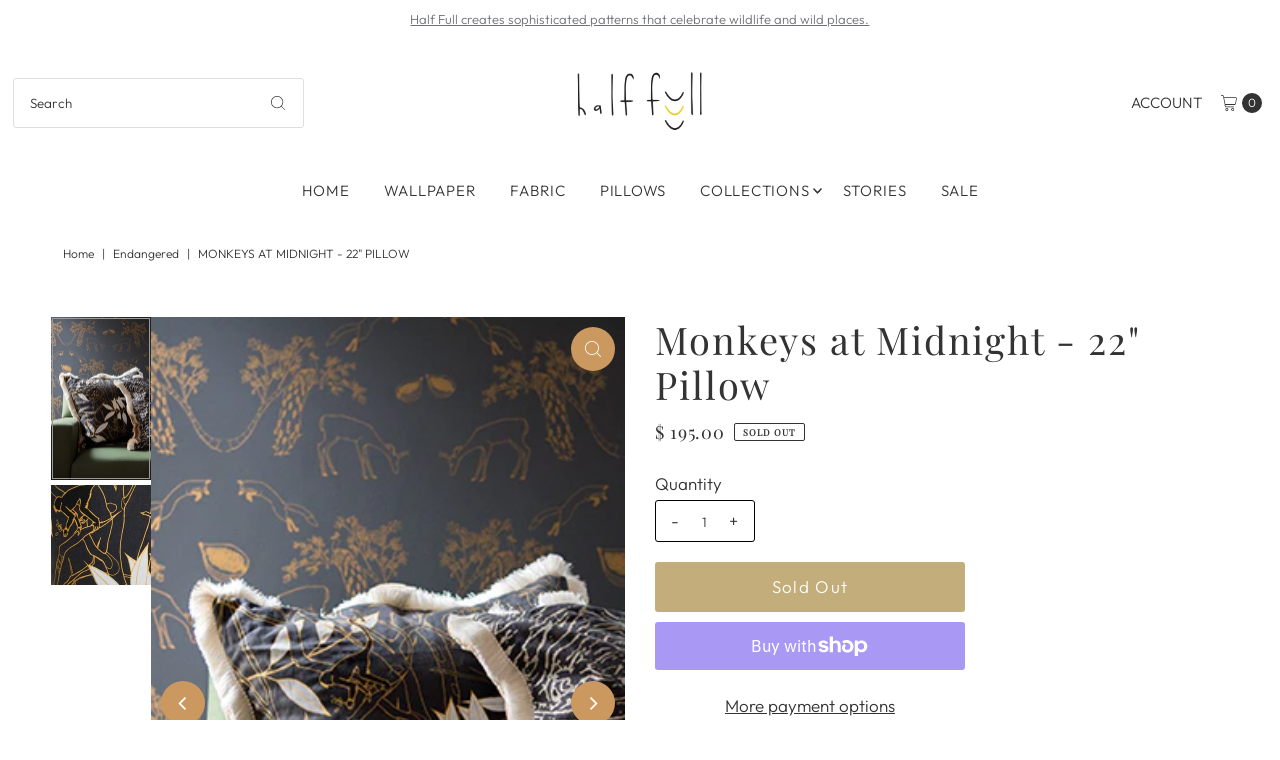

--- FILE ---
content_type: text/html; charset=utf-8
request_url: https://halffull.life/products/spider-monkey-monkeys-at-midnight-22-pillow?view=listing
body_size: 1138
content:




<template data-html="listing">

  <div class="product-index-inner">
  
    <div class="so icn">Sold Out</div>
  

  <div class="prod-image">
    <a href="/products/spider-monkey-monkeys-at-midnight-22-pillow" title="Monkeys at Midnight - 22&quot; Pillow">
      <div class="reveal">

            




<div class="box-ratio " style="padding-bottom: 163.26530612244898%;">
  <img src="//halffull.life/cdn/shop/products/spider-monkeys-at-midnight-fringe-pillow.png?v=1543437451&amp;width=700" alt="Monkeys at Midnight - 22&quot; Pillow" srcset="//halffull.life/cdn/shop/products/spider-monkeys-at-midnight-fringe-pillow.png?v=1543437451&amp;width=200 200w, //halffull.life/cdn/shop/products/spider-monkeys-at-midnight-fringe-pillow.png?v=1543437451&amp;width=300 300w, //halffull.life/cdn/shop/products/spider-monkeys-at-midnight-fringe-pillow.png?v=1543437451&amp;width=400 400w, //halffull.life/cdn/shop/products/spider-monkeys-at-midnight-fringe-pillow.png?v=1543437451&amp;width=500 500w, //halffull.life/cdn/shop/products/spider-monkeys-at-midnight-fringe-pillow.png?v=1543437451&amp;width=600 600w, //halffull.life/cdn/shop/products/spider-monkeys-at-midnight-fringe-pillow.png?v=1543437451&amp;width=700 700w" width="700" height="1143" loading="lazy" fetchpriority="auto" sizes="(min-width: 1601px) 2000px,(min-width: 768px) and (max-width: 1600px) 1200px,(max-width: 767px) 100vw, 900px">
</div>
<noscript><img src="//halffull.life/cdn/shop/products/spider-monkeys-at-midnight-fringe-pillow.png?v=1543437451&amp;width=700" alt="Monkeys at Midnight - 22&quot; Pillow" srcset="//halffull.life/cdn/shop/products/spider-monkeys-at-midnight-fringe-pillow.png?v=1543437451&amp;width=352 352w, //halffull.life/cdn/shop/products/spider-monkeys-at-midnight-fringe-pillow.png?v=1543437451&amp;width=700 700w" width="700" height="1143"></noscript>


          

          
</div>
    </a>
  </div>

  
    <div class="product__grid--buttons">
      
        <button class="quick-view-1864464695353 product-listing__quickview-trigger js-modal-open js-quickview-trigger" type="button" name="button" data-wau-modal-target="quickview" data-product-url="/products/spider-monkey-monkeys-at-midnight-22-pillow?view=quick">
          <svg class="vantage--icon-theme-search " version="1.1" xmlns="http://www.w3.org/2000/svg" xmlns:xlink="http://www.w3.org/1999/xlink" x="0px" y="0px"
     viewBox="0 0 20 20" height="18px" xml:space="preserve">
      <g class="hover-fill" fill="var(--directional-color)">
        <path d="M19.8,19.1l-4.6-4.6c1.4-1.5,2.2-3.6,2.2-5.8c0-4.8-3.9-8.7-8.7-8.7S0,3.9,0,8.7s3.9,8.7,8.7,8.7
        c2.2,0,4.2-0.8,5.8-2.2l4.6,4.6c0.2,0.2,0.5,0.2,0.7,0C20.1,19.6,20.1,19.3,19.8,19.1z M1,8.7C1,4.5,4.5,1,8.7,1
        c4.2,0,7.7,3.4,7.7,7.7c0,4.2-3.4,7.7-7.7,7.7C4.5,16.4,1,13,1,8.7z"/>
      </g>
    <style>.product-listing__quickview-trigger .vantage--icon-theme-search:hover .hover-fill { fill: var(--directional-color);}</style>
    </svg>








        </button>
      

      
    </div>
  

</div>

<div class="product-info">
  <div class="product-info-inner">
    <h3 class="product-title h5">
      <a href="/products/spider-monkey-monkeys-at-midnight-22-pillow">
        Monkeys at Midnight - 22" Pillow
      </a>
    </h3>
    

    
<div class="price price--listing price--sold-out "
><dl class="price__regular">
    <dt>
      <span class="visually-hidden visually-hidden--inline">Regular Price</span>
    </dt>
    <dd>
      <span class="price-item price-item--regular">$ 195.00
</span>
    </dd>
  </dl>
  <dl class="price__sale">
    <dt>
      <span class="visually-hidden visually-hidden--inline">Sale Price</span>
    </dt>
    <dd>
      <span class="price-item price-item--sale">$ 195.00
</span>
    </dd>
    <dt>
      <span class="visually-hidden visually-hidden--inline">Regular Price</span>
    </dt>
    <dd>
      <s class="price-item price-item--regular">
        
      </s>
    </dd>
  </dl>
  <dl class="price__unit">
    <dt>
      <span class="visually-hidden visually-hidden--inline">Unit Price</span>
    </dt>
    <dd class="price-unit-price"><span></span><span aria-hidden="true">/</span><span class="visually-hidden">per</span><span></span></dd>
  </dl>
</div>


    <div class="clear"></div>

    <div class="product_listing_options"></div><!-- /.product_listing_options -->

    <form method="post" action="/cart/add" id="product_form_1864464695353" accept-charset="UTF-8" class="shopify-product-form" enctype="multipart/form-data"><input type="hidden" name="form_type" value="product" /><input type="hidden" name="utf8" value="✓" />
      <input  type="hidden" id="" name="id" value=""/>
      <div class="note note-success mt3 js-added-msg" style="display: none">
        <strong>Added to Cart</strong> <a class="underline" href="/cart">View Cart</a> or <a class="underline" href="/collections/all">Continue Shopping</a>.
      </div>
      <div class="note note-error js-error-msg" style="display: none">
        <strong>Cart Error</strong> Some items became unavailable. Update the quantity and try again.
      </div>
      <a class="add js-ajax-submit visually-hidden" href="#"></a>
    <input type="hidden" name="product-id" value="1864464695353" /></form>

  </div>
</div>


</template>


--- FILE ---
content_type: text/css
request_url: https://halffull.life/cdn/shop/t/20/assets/sticky-cart.css?v=171581714666203969411736897015
body_size: -146
content:
#sticky-cart{position:fixed;bottom:20px;width:80%;margin-left:auto;margin-right:auto;display:-moz-box;display:-ms-flexbox;display:-webkit-flex;display:flex;background:var(--background);z-index:11;justify-content:space-between;height:80px;left:50%;transform:translate(-50%);box-shadow:0 2px 4px #22222280;opacity:0;transition:opacity .3s}#sticky-cart.show{opacity:1}#sticky-cart .product-info{width:600px;padding:12px 20px;margin:0}#sticky-cart .product-info h4{margin-bottom:8px}#sticky-cart .product-info p{margin-bottom:0}#sticky-cart .AddtoCart{height:80px;margin-bottom:0;width:220px!important;border-radius:0}#sticky-cart div.current-option{width:190px;text-align:center;align-self:center;border-left:2px solid var(--dotted-color)}#sticky-cart p.option-label{margin:0}#sticky-cart p.option-selected{font-weight:bolder;margin:0}#sticky-cart .note{position:absolute;right:0;top:-80px;width:auto}.padding-sticky{padding-bottom:100px!important}@media screen and (max-width: 980px){#sticky-cart .product-info{width:200px!important;padding:8px 10px!important;align-self:center}#sticky-cart .product-info h4{font-size:12px;line-height:14px}#sticky-cart .product-info p{font-size:14px}#sticky-cart div.current-option{width:100px}#sticky-cart div#current-option-2,#sticky-cart div#current-option-3{display:none}#sticky-cart .price{align-items:flex-start}#sticky-cart p.option-label{font-size:11px}#sticky-cart p.option-selected{font-size:12px}#sticky-cart .AddtoCart{width:150px!important;text-align:center;padding:0!important}}@media screen and (max-width: 740px){#sticky-cart{width:90%}#sticky-cart .AddtoCart{width:100px!important;font-size:12px}}
/*# sourceMappingURL=/cdn/shop/t/20/assets/sticky-cart.css.map?v=171581714666203969411736897015 */
